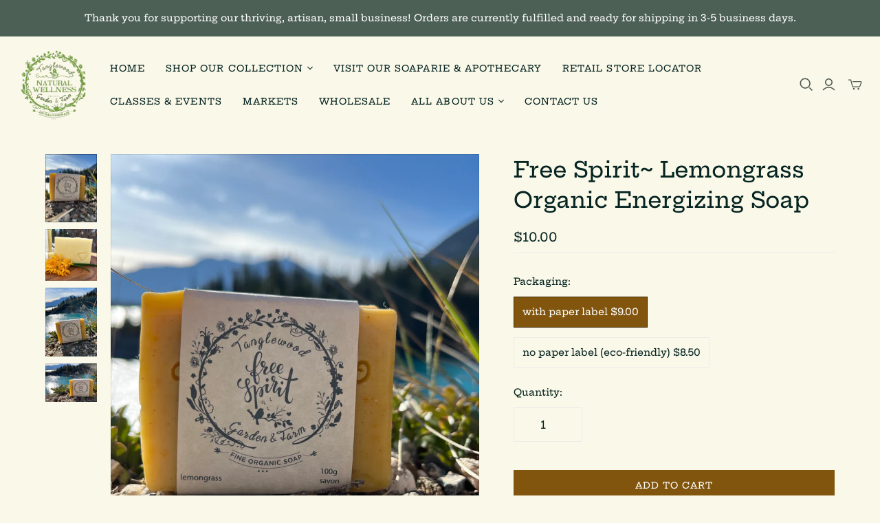

--- FILE ---
content_type: text/javascript
request_url: https://limits.minmaxify.com/tanglewood-garden-fine-organic-soap.myshopify.com?v=117a&r=20240618185405
body_size: 12094
content:
!function(e){if(!e.minMaxify&&-1==location.href.indexOf("checkout.shopify")){var a=e.minMaxifyContext||{},t=e.minMaxify={shop:"tanglewood-garden-fine-organic-soap.myshopify.com",cart:null,cartLoadTryCount:0,customer:a.customer,feedback:function(e){if(0!=n.search(/\/(account|password|checkouts|cache|\d+\/)/)){var a=new XMLHttpRequest;a.open("POST","https://admin.minmaxify.com/report"),a.send(location.protocol+"//"+t.shop+n+"\n"+e)}},guarded:function(e,a){return function(){try{var n=a&&a.apply(this,arguments),i=e.apply(this,arguments);return a?i||n:i}catch(e){console.error(e);var o=e.toString();-1==o.indexOf("Maximum call stack")&&t.feedback("ex\n"+(e.stack||"")+"\n"+o)}}}},n=e.location.pathname;t.guarded((function(){var a,i,o,r,s,l=e.jQuery,c=e.document,m={btnCheckout:"[name=checkout],[href='/checkout'],[type=submit][value=Checkout],[onclick='window.location\\=\\'\\/checkout\\''],form[action='/checkout'] [type=submit],.checkout_button,form[action='/cart'] [type=submit].button-cart-custom,.btn-checkout,.checkout-btn,.button-checkout,.rebuy-cart__checkout-button,.gokwik-checkout",lblCheckout:"[name=checkout]",btnCartQtyAdjust:".cart-item-decrease,.cart-item-increase,.js--qty-adjuster,.js-qty__adjust,.minmaxify-quantity-button,.numberUpDown > *,.cart-item button.adjust,.cart-wrapper .quantity-selector__button,.cart .product-qty > .items,.cart__row [type=button],.cart-item-quantity button.adjust,.cart_items .js-change-quantity,.ajaxcart__qty-adjust,.cart-table-quantity button",divCheckout:".additional-checkout-buttons,.dynamic-checkout__content,.cart__additional_checkout,.additional_checkout_buttons,.paypal-button-context-iframe,.additional-checkout-button--apple-pay,.additional-checkout-button--google-pay",divDynaCheckout:"div.shopify-payment-button,.shopify-payment-button > div,#gokwik-buy-now",fldMin:"",fldQty:"input[name=quantity]",fldCartQty:"input[name^='updates['],.cart__qty-input,[data-cart-item-quantity]",btnCartDrawer:"a[href='/cart'],.js-drawer-open-right"},u=0,h={name:""},p=2e4,d={NOT_VALID_MSG:"Order not valid",CART_UPDATE_MSG:"Cart needs to be updated",CART_AUTO_UPDATE:"Quantities have been changed, press OK to validate the cart.",CART_UPDATE_MSG2:'Cart contents have changed, you must click "Update cart" before proceeding.',VERIFYING_MSG:"Verifying",VERIFYING_EXPANDED:"Please wait while we verify your cart.",PREVENT_CART_UPD_MSG:"\n\n"};function g(){return(new Date).getTime()}Object.assign;function f(e,a){try{setTimeout(e,a||0)}catch(t){a||e()}}function y(e){return e?"string"==typeof e?c.querySelectorAll(e):e.nodeType?[e]:e:[]}function w(e,a){var t,n=y(e);if(n&&a)for(t=0;t<n.length;++t)a(n[t]);return n}function v(e,a){var t=e&&c.querySelector(e);if(t)return a?"string"==typeof a?t[a]:a(t):t}function b(e){var a=e.target;try{return(a.closest||a.matches).bind(a)}catch(e){}}function S(){}t.showMessage=function(e){if(G())return(t.closePopup||S)(),!0;var a=O.messages||O.getMessages();if(++u,e&&(t.prevented=g()),!t.showPopup||!t.showPopup(a[0],a.slice(1))){for(var n="",i=0;i<a.length;++i)n+=a[i]+"\n";alert(n)}return e&&(e.stopPropagation&&e.stopPropagation(),e.preventDefault&&e.preventDefault()),!1};var M='.mfp-bg.minmaxify-popup { transition: opacity 0.3s ease-out; background: #0b0b0b; opacity: .8; z-index: 199999998;}.minmaxify-popup.mfp-wrap .mfp-content { opacity: 0; transition: all 0.3s ease-out; color: black; background-color: white; padding: 20px; padding-right:36px; max-width: 500px; margin: 20px auto; width: calc(100% - 4rem); }.minmaxify-popup .minmaxify-btn { display: inline-block; padding: 8px 20px; margin: 0; line-height: 1.42; text-decoration: none; text-align: center; vertical-align: middle; white-space: nowrap; cursor: pointer; border: 1px solid transparent; -webkit-user-select: none; user-select: none; border-radius: 2px; font-family: "Montserrat","HelveticaNeue","Helvetica Neue",sans-serif; font-weight: 400;font-size: 14px;text-transform: uppercase;transition:background-color 0.2s ease-out;background-color:#528ec1;color:#fff;}.minmaxify-popup.mfp-wrap .mfp-container { background-color: transparent !important; }.minmaxify-popup .mfp-close { margin:0px;}.minmaxify-popup ul { padding-left: 2rem; margin-bottom: 2rem; }.minmaxify-popup button { min-width:unset; }.minmaxify-popup.mfp-wrap { z-index: 199999999 !important; }.minmaxify-popup.mfp-wrap.mfp-ready .mfp-content {opacity: 1;}';function x(){if(!t.showPopup)if(l){var a;if(!l.fn.magnificPopup){var n=l.fn.jquery.split(".");if(n[0]>1||1==n[0]&&n[1]>=7){!function(e,a){var t=c.createElement("div");t.innerHTML=e;var n=t.childNodes;if(n){if(!a)return n[0];for(;n.length;)a.appendChild(n[0])}}('<link rel="stylesheet" type="text/css" href="https://cdnjs.cloudflare.com/ajax/libs/magnific-popup.js/1.1.0/magnific-popup.min.css" />',c.head);var i=c.createElement("script");i.src="https://cdnjs.cloudflare.com/ajax/libs/magnific-popup.js/1.1.0/jquery.magnific-popup.min.js",c.head.appendChild(i)}}l('<style type="text/css">'+M+"</style>").appendTo("head"),t.showPopup=function(e,n){if(l.fn.magnificPopup){for(var i=e.replace(new RegExp("\n","g"),"<br/>")+"<ul>",o=0;o<n.length;++o){var r=n[o];r&&(i+="<li>"+r+"</li>")}if(i+='</ul><div><button class="minmaxify-btn" style="float:right;margin-right:-1.5em;width:auto" onclick="minMaxify.closePopup()">OK</button><div style="display:table;clear:both;"></div></div>',t.popupShown()){if(a==i)return!0;l(".minmaxify-popup").magnificPopup("close")}return a=i,l.magnificPopup.open({items:{src:"<div>"+i+"</div>",type:"inline"},focus:"nothing",mainClass:"minmaxify-popup"}),!0}},t.popupShown=function(){return y(".minmaxify-popup").length},t.closePopup=function(){l.fn.magnificPopup&&l.magnificPopup.close()}}else if("loading"!=c.readyState){var o=c.createElement("script");o.src="//ajax.googleapis.com/ajax/libs/jquery/1.9.1/jquery.min.js",o.onload=t.guarded((function(){e.jQuery&&(l=e.jQuery,x())})),c.head.appendChild(o)}}function _(e){if(d.locales){var a=(d.locales[t.locale]||{})[e];if(void 0!==a)return a}return d[e]}var k,E={messages:[_("VERIFYING_EXPANDED")],equalTo:function(e){return this===e}},O=E;function C(e){return a?a.getItemLimits(t,e):{}}function L(){return a}function G(){return O.isOk&&!o&&L()||"force"==O.isOk||i}function T(){location.pathname!=n&&(n=location.pathname);try{if(L()&&!i){!function(){var e=t.cart&&t.cart.items;if(!e)return;w(m.fldCartQty,(function(a){for(var t=0;t<e.length;++t){var n=e[t],i=a.dataset;if(n.key==i.lineId||a.id&&-1!=a.id.search(new RegExp("updates(_large)?_"+n.id,"i"))||i.index==t+1){var o=C(n);o.min>1&&!o.combine&&(a.min=o.min),o.max&&(a.max=o.max),o.multiple&&!o.combine&&(a.step=o.multiple);break}}}))}(),w(m.divDynaCheckout,(function(e){e.style.display="none"}));var a=function(a){var t,i;if(!t){if(!i)try{i=decodeURIComponent(n||location.href||"")}catch(e){i=""}if(!((i=i.split("/")).length>2&&"products"==i[i.length-2]))return;t=i[i.length-1]}var o=(e.ShopifyAnalytics||{}).meta||{},r={handle:t,sku:""},s=o.product,l=o.selectedVariantId;if(!s){var c=v("#ProductJson-product-template");if(c)try{s=c._product||JSON.parse(c.dataset.product||c.textContent)}catch(e){}}if(s){r.product_description=s.description,r.product_type=s.type,r.vendor=s.vendor,r.price=s.price,r.product_title=s.title,r.product_id=s.id;var m=s.variants||[],u=m.length;if(l||1==u)for(var h=0;h<u;++h){var p=m[h];if(1==u||p.id==l){r.variant_title=p.public_title,r.sku=p.sku,r.grams=p.weight,r.price=p.price||s.price,r.variant_id=p.id,r.name=p.name,r.product_title||(r.product_title=p.name);break}}}return r}();if(a){var o=v(m.fldQty);!function(a,t){function n(e,a){if(arguments.length<2)return t.getAttribute(e);null==a?t.removeAttribute(e):t.setAttribute(e,a)}var i=a.max||void 0,o=a.multiple,r=a.min;if((e.minmaxifyDisplayProductLimit||S)(a),t){var s=n("mm-max"),l=n("mm-step"),c=n("mm-min"),m=parseInt(t.max),u=parseInt(t.step),h=parseInt(t.min);stockMax=parseInt(n("mm-stock-max")),val=parseInt(t.value),(r!=c||r>h)&&((c?val==c||val==h:!val||val<r)&&(t.value=r),!a.combine&&r>1?n("min",r):c&&n("min",1),n("mm-min",r)),isNaN(stockMax)&&!s&&(stockMax=parseInt(n("data-max-quantity")||n("max")),n("mm-stock-max",stockMax)),!isNaN(stockMax)&&i&&i>stockMax&&(i=stockMax),(i!=s||isNaN(m)||m>i)&&(i?n("max",i):s&&n("max",null),n("mm-max",i)),(o!=l||o>1&&u!=o)&&(a.combine?l&&n("step",null):n("step",o),n("mm-step",o))}}(C(a),o)}}}catch(e){console.error(e)}return A(),I(),!0}function A(e,a,t){v(m.lblCheckout,(function(n){var i=null===e?n.minMaxifySavedLabel:e;n.minMaxifySavedLabel||(n.minMaxifySavedLabel=n.value||(n.innerText||n.textContent||"").trim()),void 0!==i&&(n.value=i);var o=n.classList;o&&a&&o.add(a),o&&t&&o.remove(t)}))}function P(e){"start"==e?(A(_("VERIFYING_MSG"),"btn--loading"),r||(r=g(),p&&f((function(){r&&g()-r>=p&&(j()&&t.feedback("sv"),O={isOk:"force"},P("stop"))}),p))):"stop"==e?(A(O.isOk?null:_("NOT_VALID_MSG"),0,"btn--loading"),r=0,(t.popupShown||S)()&&t.showMessage()):"changed"==e&&A(_("CART_UPDATE_MSG")),I()}function I(){w(m.divCheckout,(function(e){var a=e.style;G()?e.mm_hidden&&(a.display=e.mm_hidden,e.mm_hidden=!1):"none"!=a.display&&(e.mm_hidden=a.display||"block",a.display="none")})),(e.minmaxifyDisplayCartLimits||S)(!i&&O,o)}function q(e,a,n,i){return w(e,(function(e){if(!e["mmBound_"+a]){e["mmBound_"+a]=!0;var o=e["on"+a];o&&i?e["on"+a]=t.guarded((function(e){!1!==n()?o.apply(this,arguments):e.preventDefault()})):function(e,a,t){try{if(l)return l(e).on(a,t)}catch(e){}w(e,(function(e){e.addEventListener(a,t)}))}(e,a,t.guarded(n))}}))}function N(n){null==t.cart&&(t.cart=(e.Shopify||{}).cart||null);var i=t.cart&&t.cart.item_count&&(n||!u&&j());(T()||i||n)&&(L()&&t.cart?(O=a.validateCart(t),P("stop"),i&&(k&&!O.isOk&&!O.equalTo(k)&&c.body?t.showMessage():!u&&j()&&f(t.showMessage,100)),k=O):(O=E,P("start"),t.cart||D()))}function j(){return 0==n.indexOf("/cart")}function B(e,a,n,i){if(a&&"function"==typeof a.search&&4==e.readyState&&"blob"!=e.responseType){var r,s;try{if(200!=e.status)"POST"==n&&o&&-1!=a.search(/\/cart(\/update|\/change|\/clear|\.js)/)&&(o=!1,N());else{if("GET"==n&&-1!=a.search(/\/cart($|\.js|\.json|\?view=)/)&&-1==a.search(/\d\d\d/))return;var l=(r=e.response||e.responseText||"").indexOf&&r.indexOf("{")||0;-1!=a.search(/\/cart(\/update|\/change|\/clear|\.js)/)||"/cart"==a&&0==l?(-1!=a.indexOf("callback=")&&r.substring&&(r=r.substring(l,r.length-1)),s=t.handleCartUpdate(r,-1!=a.indexOf("cart.js")?"get":"update",i)):-1!=a.indexOf("/cart/add")?s=t.handleCartUpdate(r,"add",i):"GET"!=n||j()&&"/cart"!=a||(N(),s=1)}}catch(e){if(!r||0==e.toString().indexOf("SyntaxError"))return;console.error(e),t.feedback("ex\n"+(e.stack||"")+"\n"+e.toString()+"\n"+a)}s&&R()}}function R(){for(var e=500;e<=2e3;e+=500)f(T,e)}function D(){var e=new XMLHttpRequest,a="/cart.js?_="+g();e.open("GET",a),e.mmUrl=null,e.onreadystatechange=function(){B(e,a)},e.send(),f((function(){null==t.cart&&t.cartLoadTryCount++<60&&D()}),5e3+500*t.cartLoadTryCount)}t.getLimitsFor=C,t.checkLimits=G,t.onChange=t.guarded((function(){P("changed"),o=!0,O={messages:[_("CART_UPDATE_MSG2")]},I()})),e.getLimits=N,e.mmIsEnabled=G,t.handleCartUpdate=function(e,a,n){"string"==typeof e&&(e=JSON.parse(e));var i="get"==a&&JSON.stringify(e);if("get"!=a||s!=i){if("update"==a)t.cart=e;else if("add"!=a){if(n&&!e.item_count&&t.cart)return;t.cart=e}else{var r=e.items||[e];e=t.cart;for(var l=0;l<r.length;++l){var c=r[l];e&&e.items||(e=t.cart={total_price:0,total_weight:0,items:[],item_count:0}),e.total_price+=c.line_price,e.total_weight+=c.grams*c.quantity,e.item_count+=c.quantity;for(var m=0;m<e.items.length;++m){var u=e.items[m];if(u.id==c.id){e.total_price-=u.line_price,e.total_weight-=u.grams*u.quantity,e.item_count-=u.quantity,e.items[m]=c,c=0;break}}c&&e.items.unshift(c)}i=JSON.stringify(e)}return s=i,o=!1,N(!0),1}if(!O.isOk)return T(),1};var H,Q=e.XMLHttpRequest.prototype,F=Q.open,U=Q.send;function z(){l||(l=e.jQuery);var a=e.Shopify||{},n=a.shop||location.host;if(h=a.theme||h,i=!1,c.getElementById("minmaxify_disable")||n!=t.shop)i=!0;else{t.locale=a.locale,T(),q(m.btnCartDrawer,"click",R),x(),V();var o=document.getElementsByTagName("script");for(let e=0;e<o.length;++e){var r=o[e];r.src&&-1!=r.src.indexOf("trekkie.storefront")&&!r.minMaxify&&(r.minMaxify=1,r.addEventListener("load",V))}}}function V(){var a=e.trekkie||(e.ShopifyAnalytics||{}).lib||{},n=a.track;n&&!n.minMaxify&&(a.track=function(e){return"Viewed Product Variant"==e&&f(T),n.apply(this,arguments)},a.track.minMaxify=1,a.ready&&(a.ready=t.guarded(N,a.ready)));var i=e.subscribe;"function"!=typeof i||i.mm_quTracked||(i.mm_quTracked=1,i("quantity-update",t.guarded(T)))}if(t.initCartValidator=t.guarded((function(e){a||(a=e,i||N(!0))})),!t.customer||-1==(t.customer.tags||[]).indexOf("wholesale"))return i=!0;Q.open=function(e,a,t,n,i){return this.mmMethod=e,this.mmUrl=a,F.apply(this,arguments)},Q.send=function(e){var a=this;return a.addEventListener?a.addEventListener("readystatechange",(function(e){B(a,a.mmUrl,a.mmMethod)})):a.onreadystatechange=t.guarded((function(){B(a,a.mmUrl)}),a.onreadystatechange),U.apply(a,arguments)},(H=e.fetch)&&!H.minMaxify&&(e.fetch=function(e,a){var n,i=(a||e||{}).method||"GET";return n=H.apply(this,arguments),-1!=(e=((e||{}).url||e||"").toString()).search(/\/cart(\/|\.js)/)&&(n=n.then((function(a){try{var n=t.guarded((function(t){a.readyState=4,a.responseText=t,B(a,e,i,!0)}));a.ok?a.clone().text().then(n):n()}catch(e){}return a}))),n},e.fetch.minMaxify=1),c.addEventListener("click",t.guarded((function(e){var a=b(e);if(a){if(a(m.btnCheckout))return t.showMessage(e);a(m.btnCartQtyAdjust)&&t.onChange(e)}})),!0),c.addEventListener("keydown",t.guarded((function(e){b(e)}))),c.addEventListener("change",t.guarded((function(e){var a=b(e);a&&a(m.fldCartQty)&&t.onChange(e)}))),c.addEventListener("DOMContentLoaded",t.guarded((function(){z(),i||(j()&&f(N),(e.booster||e.BoosterApps)&&l&&l.fn.ajaxSuccess&&l(c).ajaxSuccess((function(e,a,t){t&&B(a,t.url,t.type)})))}))),z()}))()}}(window),function(){function e(e,a,t,n){this.cart=a||{},this.opt=e,this.customer=t,this.messages=[],this.locale=n}e.prototype={recalculate:function(e){this.isOk=!0,this.messages=!e&&[];var a=this.cart._subtotal=Number(this.cart.total_price||0)/100,t=this.opt.overridesubtotal;if(!(t>0&&a>t)){for(var n=0,i=this.cart.items||[],o=0;o<i.length;o++)n+=Number(i[o].quantity);this.cart._totalQuantity=n,this.addMsg("INTRO_MSG"),this._doSubtotal(),this._doItems(),this._doQtyTotals(),this._doWeight()}},getMessages:function(){return this.messages||this.recalculate(),this.messages},addMsg:function(e,a){if(!this.messages)return;const t=this.opt.messages;var n=t[e];if(t.locales&&this.locale){var i=(t.locales[this.locale]||{})[e];void 0!==i&&(n=i)}n&&(n=this._fmtMsg(unescape(n),a)),this.messages.push(n)},equalTo:function(e){if(this.isOk!==e.isOk)return!1;var a=this.getMessages(),t=e.messages||e.getMessages&&e.getMessages()||[];if(a.length!=t.length)return!1;for(var n=0;n<a.length;++n)if(a[n]!==t[n])return!1;return!0},_doSubtotal:function(){var e=this.cart._subtotal,a=this.opt.minorder,t=this.opt.maxorder;e<a&&(this.addMsg("MIN_SUBTOTAL_MSG"),this.isOk=!1),t>0&&e>t&&(this.addMsg("MAX_SUBTOTAL_MSG"),this.isOk=!1)},_doWeight:function(){var e=Number(this.cart.total_weight||0),a=this.opt.weightmin,t=this.opt.weightmax;e<a&&(this.addMsg("MIN_WEIGHT_MSG"),this.isOk=!1),t>0&&e>t&&(this.addMsg("MAX_WEIGHT_MSG"),this.isOk=!1)},checkGenericLimit:function(e,a,t){if(!(e.quantity<a.min&&(this.addGenericError("MIN",e,a,t),t)||a.max&&e.quantity>a.max&&(this.addGenericError("MAX",e,a,t),t)||a.multiple>1&&e.quantity%a.multiple>0&&(this.addGenericError("MULT",e,a,t),t))){var n=e.line_price/100;void 0!==a.minAmt&&n<a.minAmt&&(this.addGenericError("MIN_SUBTOTAL",e,a,t),t)||a.maxAmt&&n>a.maxAmt&&this.addGenericError("MAX_SUBTOTAL",e,a,t)}},addGenericError:function(e,a,t,n){var i={item:a};n?(e="PROD_"+e+"_MSG",i.itemLimit=t,i.refItem=n):(e="GROUP_"+e+"_MSG",i.groupLimit=t),this.addMsg(e,i),this.isOk=!1},_buildLimitMaps:function(){var e=this.opt,a=e.items||[];e.bySKU={},e.byId={},e.byHandle={};for(var t=0;t<a.length;++t){var n=a[t];n.sku?e.bySKU[n.sku]=n:(n.h&&(e.byHandle[n.h]=n),n.id&&(e.byId[n.id]=n))}},_doItems:function(){var e,a=this.cart.items||[],t={},n={},i=this.opt;i.byHandle||this._buildLimitMaps(),(i.itemmin||i.itemmax||i.itemmult)&&(e={min:i.itemmin,max:i.itemmax,multiple:i.itemmult});for(var o=0;o<a.length;o++){var r=a[o],s=this.getCartItemKey(r),l=t[s],c=n[r.handle];l?(l.quantity+=r.quantity,l.line_price+=r.line_price,l.grams+=(r.grams||0)*r.quantity):l=t[s]={ref:r,quantity:r.quantity,line_price:r.line_price,grams:(r.grams||0)*r.quantity,limit:this._getIndividualItemLimit(r)},c?(c.quantity+=r.quantity,c.line_price+=r.line_price,l.grams+=(r.grams||0)*r.quantity):c=n[r.handle]={ref:r,quantity:r.quantity,line_price:r.line_price,grams:(r.grams||0)*r.quantity,limit:l.limit}}for(var m in t){if(r=t[m])((u=r.limit||r.limitRule)&&!u.combine||e)&&this.checkGenericLimit(r,u||e,r.ref)}for(var m in n){var u;if(r=n[m])(u=r.limit||r.limitRule)&&u.combine&&this.checkGenericLimit(r,u,r.ref)}},getCartItemKey:function(e){var a=e.handle;return a+=e.sku||e.variant_id},getCartItemIds:function(e){var a={handle:e.handle||"",product_id:e.product_id,sku:e.sku},t=a.handle.indexOf(" ");return t>0&&(a.sku=a.handle.substring(t+1),a.handle=a.handle.substring(0,t)),a},_getIndividualItemLimit:function(e){var a=this.opt,t=this.getCartItemIds(e);return a.bySKU[t.sku]||a.byId[t.product_id]||a.byHandle[t.handle]},getItemLimit:function(e){var a=this.opt;if(!a)return{};void 0===a.byHandle&&this._buildLimitMaps();var t=this._getIndividualItemLimit(e);return t||(t={min:a.itemmin,max:a.itemmax,multiple:a.itemmult}),t},calcItemLimit:function(e){var a=this.getItemLimit(e);(a={max:a.max||0,multiple:a.multiple||1,min:a.min,combine:a.combine}).min||(a.min=a.multiple);var t=this.opt.maxtotalitems||0;return(!a.max||t&&t<a.max)&&(a.max=t),a},_doQtyTotals:function(){var e=this.opt.maxtotalitems,a=this.opt.mintotalitems,t=this.opt.multtotalitems,n=this.cart._totalQuantity;0!=e&&n>e&&(this.addMsg("TOTAL_ITEMS_MAX_MSG"),this.isOk=!1),n<a&&(this.addMsg("TOTAL_ITEMS_MIN_MSG"),this.isOk=!1),t>1&&n%t>0&&(this.addMsg("TOTAL_ITEMS_MULT_MSG"),this.isOk=!1)},_fmtMsg:function(e,a){var t,n,i,o=this;return e.replace(/\{\{\s*(.*?)\s*\}\}/g,(function(e,r){try{t||(t=o._getContextMsgVariables(a)||{});var s=t[r];return void 0!==s?s:n||(n=t,o._setGeneralMsgVariables(n),void 0===(s=n[r]))?(i||(i=o._makeEvalFunc(t)),i(r)):s}catch(e){return'"'+e.message+'"'}}))},formatMoney:function(e){var a=this.opt.moneyFormat;if(void 0!==a){try{e=e.toLocaleString()}catch(e){}a&&(e=a.replace(/{{\s*amount[a-z_]*\s*}}/,e))}return e},_getContextMsgVariables(e){if(e){var a,t;if(e.itemLimit){var n=e.item,i=e.refItem||n,o=e.itemLimit;a={item:i,ProductQuantity:n.quantity,ProductName:o.combine&&o.name?unescape(o.name):i.title,GroupTitle:o.title,ProductMinQuantity:o.min,ProductMaxQuantity:o.max,ProductQuantityMultiple:o.multiple},t=[["ProductAmount",Number(n.line_price)/100],["ProductMinAmount",o.minAmt],["ProductMaxAmount",o.maxAmt]]}if(e.groupLimit){n=e.item,i=e.refItem||n,o=e.groupLimit;a={item:i,GroupQuantity:n.quantity,GroupTitle:o.title,GroupMinQuantity:o.min,GroupMaxQuantity:o.max,GroupQuantityMultiple:o.multiple},t=[["GroupAmount",Number(n.line_price)/100],["GroupMinAmount",o.minAmt],["GroupMaxAmount",o.maxAmt]]}if(a){for(var r=0;r<t.length;r++){const e=t[r];isNaN(e[1])||Object.defineProperty(a,e[0],{get:this.formatMoney.bind(this,e[1])})}return a}}},_setGeneralMsgVariables:function(e){var a=this.cart,t=this.opt;e.CartWeight=Number(a.total_weight||0),e.CartMinWeight=t.weightmin,e.CartMaxWeight=t.weightmax,e.CartQuantity=a._totalQuantity,e.CartMinQuantity=t.mintotalitems,e.CartMaxQuantity=t.maxtotalitems,e.CartQuantityMultiple=t.multtotalitems;for(var n=[["CartAmount",a._subtotal],["CartMinAmount",t.minorder],["CartMaxAmount",t.maxorder]],i=0;i<n.length;i++){const a=n[i];isNaN(a[1])||Object.defineProperty(e,a[0],{get:this.formatMoney.bind(this,a[1])})}},_makeEvalFunc:function(e){return new Function("_expr","with(this) return eval(_expr)").bind(e)}};var a={minorder:100,messages:{INTRO_MSG:"Cannot place order, wholesale order conditions have not been met: \n\n",PROD_MIN_MSG:"{{ProductName}}: Minimum Quantitiy for this item is {{ProductMinQuantity}}.",PROD_MAX_MSG:"{{ProductName}}: Must have at most {{ProductMaxQuantity}} of this item.",PROD_MULT_MSG:"{{ProductName}}: Quantity must be a multiple of {{ProductQuantityMultiple}}.",MIN_SUBTOTAL_MSG:"Minimum order amount of {{CartMinAmount}} not met."},items:[{min:3,combine:1,name:"%2757%20Chevy%20Ruggedly%20Handsome%20Men%27s%20Organic%20Shaving%20Set%20wholesale",h:"copy-of-57-chevy-ruggedly-handsome-mens-organic-shaving-set-wholesale"},{min:5,name:"%2757%20Chevy%7E%20Spearmint%20%26%20Sandalwood%20Organic%20Shaving%20Soap%20wholesale",h:"57-chevy-spearmint-sandalwood-organic-shaving-soap-wholesale"},{min:5,name:"%27Luv%20a%20Rainy%20Night%7E%20Relaxing%20Spearmint%20Organic%20Soap%20wholesale",h:"luv-a-rainy-night-relaxing-spearmint-organic-soap-wholesale"},{min:5,name:"40%20Mile%20Creek%7E%20Anise%20Organic%20Sea%20Salt%20Soap%20Wholesale",h:"40-mile-creek-anise-organic-sea-salt-soap-wholesale"},{min:5,name:"Backwoods%20Brew%7E%20Artisan%20Bergamot%20%26%20Beer%20Organic%20Soap%20wholesale",h:"backwoods-brew-artisan-bergamot-beer-organic-soap-wholesale"},{id:6653732749392,h:"body-scrubs-drops-wholesale-min-of-5",name:"Body Scrub Drops ~ exfoliating shower drops wholesale. Min of 5.",min:5},{min:5,name:"Body%20Scrubs%20Organic%20%7E%20Exfoliation%20Heaven%20wholesale",h:"body-scrubs-organic-exfoliation-heaven-wholesale"},{min:1,name:"Body%20Scrubs%20Organic%204%20litre%20pail%20bulk%7E%20Exfoliation%20Heaven%20wholesale",h:"body-scrubs-organic-bulk-exfoliation-heaven-wholesale"},{min:5,name:"Botanical%20Bath%20Soaks%20wholesale..%20Min%20of%205.%20Free%20tester",h:"copy-of-botanical-bath-soaks-wholesale-bulk-5-gallon-bucket"},{min:5,name:"Botanical%20Bath%20Stix%20wholesale%7E%20our%20elegant%20version%20of%20bath%20bombs",h:"botanical-bath-stix-wholesale-our-elegant-version-of-bath-bombs"},{min:5,name:"Botanical%20Shower%20Drops%20wholesale",h:"botanical-shower-drops-wholesale"},{min:5,name:"Canadian%20Harvest%7E%20Spiced%20Organic%20Soap%20with%20Flax%20Seed%20wholesale",h:"canadian-harvest-spiced-organic-soap-with-flax-seed-wholesale"},{min:5,name:"Canadian%20Herbal%20Unscented%20Skin%20Soother%7E%20Organic%20Soap%20wholesale",h:"canadian-herbal-unscented-skin-soother-organic-soap-ws"},{min:5,name:"Cayenne%20Ointment%20Muscle%20Relief%20%7EOrganic%20Rub%20wholesale",h:"cayenne-ointment-muscle-relief-organic-rub-wholesale"},{min:5,name:"Christmas%20Joy%7E%20Elegant%20Spiced%20wholesale",h:"christmas-joy-elegant-spiced-wholesale"},{id:2368168919120,h:"holiday-spice-all-purpose-organic-liquid-soap",name:"Cinnaberry Spice All-Purpose Organic Liquid Soap",min:1},{min:5,name:"Clearwater%20Clean%7E%20Peppermint%20%27n%20Rosemary%20Organic%20Shampoo%20wholesale",h:"clearwater-clean-peppermint-n-rosemary-organic-shampoo-wholesale"},{id:6613663416400,h:"country-christmas-spiced-frankincense-wholesale",name:"Country Christmas~ Spiced Frankincense wholesale",min:5},{min:50,name:"Custom%20wholesale%20soap",h:"custom-wholesale-soap"},{min:5,name:"Deodorant%20in%2040ml%20Roll-on%2C%20Push-up%20Eco-friendly%20Tube%7E%20Organic%20botanical%20odour%20neutralizer%20wholesale",h:"deodorant-in-40ml-roll-on-push-up-eco-friendly-tube-organic-botanical-odour-neutralizer"},{min:5,name:"Deodorant%20in%2050ml%20Frosted%20Glass%20Jar%7E%20Toxin%20Free%2C%20Organic%2C%20and%20Effective%21%20wholesale",h:"deodorant-in-50ml-frosted-glass-jar-toxin-free-organic-and-effective-wholesale"},{min:1,name:"Deodorant%20Tube%20Wooden%20Display%20Tray",h:"deodorant-tube-wooden-display-tray"},{min:5,name:"Enchantmint%7ERefreshing%20Poppyseed%20Rosemary%20Mint%20Organic%20Soap%20wholesale",h:"enchantmint-refreshing-poppyseed-rosemary-mint-organic-soap-wholesale"},{min:3,name:"Facial%20Beauty%20Balm%20organic%20wholesale",h:"facial-beauty-balm-organic-wholesale"},{min:5,name:"Free%20Spirit%7E%20Lemongrass%20Organic%20A.M.%20Energizer%20Soap%20wholesale",h:"free-spirit-lemongrass-organic-a-m-energizer-soap-wholesale"},{min:5,name:"Full%20Moon%20Magic%7E%20Enchanting%20Sage%20%27n%20Sandalwood%20Organic%20Soap%20wholesale",h:"full-moon-magic-enchanting-sage-n-sandalwood-organic-soap-wholesale"},{min:5,combine:1,name:"Gemstone%20Blessings%20Soap%20wholesale",h:"gemstone-blessings-soap-wholesale"},{min:5,name:"Gentle%20Baby%20%7Eoatmeal%20lavender%20avocado%20organic%20soap%20wholesale",h:"gentle-baby-oatmeal-lavender-avocado-organic-soap-wholesale"},{min:5,name:"Good%20Vibes%7E%20Uplifting%20Lime%20with%20Beach%20Sand%20Organic%20Soap%20wholesale",h:"good-vibes-uplifting-lime-with-beach-sand-organic-soap-wholesale"},{min:5,name:"Great%20Canadian%20Buffalo%7E%20Organic%20Soap%20wholesale",h:"great-canadian-buffalo-organic-soap-wholesale"},{min:5,name:"Green%20Goodness%20Herbal%20Ointment%20organic%20wholesale",h:"green-goodness-herbal-ointment-organic-wholesale"},{min:5,name:"Grouchy%20Feet%7E%20Coffee%20%26%20Mint%20Foot%20Pumice%20Organic%20Soap%20wholesale",h:"grouchy-feet-coffee-mint-foot-pumice-organic-soap-wholesale"},{min:5,name:"Grubby%20Gardener%7E%20Organic%20Mint%20%27n%20Rosemary%20with%20coffee%20pumice%20wholesale",h:"grubby-gardener-organic-mint-n-rosemary-with-coffee-pumice-wholesale"},{min:5,name:"Happy%20Hippy%7E%20Zippy%20Grapefruit%20Organic%20Soap%20wholesale",h:"happy-hippy-zippy-grapefruit-organic-soap-wholesale"},{min:3,name:"Happy%20Locks%7E%20Organic%20Herbal%20Hair%20Serum%20wholesale",h:"happy-locks-organic-herbal-hair-serum-wholesale"},{id:6613635465296,h:"holiday-spice-natural-aroma-drops-for-shower-room-wholesale",name:"Holiday Spice ~Natural Aroma Drops for Shower + Room wholesale",min:5},{id:6613642608720,h:"holiday-spice-natural-room-spray-wholesale",name:"Holiday Spice~ Natural Room Spray wholesale",min:5},{min:5,name:"Holiday%20Spice%20All-Purpose%20Organic%20Liquid%20Soap%20wholesale",h:"holiday-spice-all-purpose-organic-liquid-soap-wholesale"},{min:1,name:"Laundry%20Soap%20Case%20of%2012%7E%20Natural%20Lemongrass",h:"laundry-soap-case-natural-lemongrass"},{min:3,name:"Laundry%20Soap%20in%20900ml%20glass%20jar%20wholesale",h:"laundry-soap-in-900ml-glass-jar-wholesale"},{id:6549071364176,h:"copy-of-lemongrass-laundry-soap-900ml-glass-jar-wholesale-min-of-3",name:"Lemongrass Laundry Soap 125ml Sample Size glass jar wholesale. Min of 3.",min:3},{id:6549080375376,h:"lemongrass-laundry-soap-3-8kg-pail-wholesale-min-of-2",name:"Lemongrass Laundry Soap 1Gal/3.8kg pail economy wholesale. Min of 2.",min:2},{min:1,name:"Lip%20Balm%20Wooden%20Display%20Tray",h:"lip-balm-wooden-display-tray"},{min:5,name:"Lip%20Balm%7E%20Organic%20lip%20loving%2C%20moisturizing%20goodness%20wholesale",h:"lip-balm-organic-lip-loving-moisturizing-goodness-wholesale"},{min:3,combine:1,name:"Liquid%20Soap%20Refill%7E%20Ah-mazing%20All-Purpose%20Organic%20Soap%20%20wholesale",h:"liquid-soap-refill-ah-mazing-all-purpose-organic-soap-wholesale"},{min:5,name:"Liquid%20Soap%7E%20Ah-mazing%20All-Purpose%20Organic%20soap%20in%204%20fantastic%20scents%21%20wholesale",h:"liquid-soap-ah-mazing-all-purpose-organic-soap-in-4-fantastic-scents-wholesale"},{min:5,name:"Lotion%20Balm%7E%20Fireweed%20wholesale",h:"lotion-balm-fireweed-wholesale"},{min:5,name:"Lotion%20Balm%7E%20Gentle%20Baby%20Organic%20Lavender%20wholesale",h:"lotion-balm-gentle-baby-organic-lavender-wholesale-1"},{min:5,name:"Lotion%20Balm%7E%20Man%21%20That%27s%20the%20Balm%21%7E%20Spearmint%20%26%20Sandalwood%20Organic%20Lotion%20for%20Men%20wholesale",h:"lotion-balm-man-thats-the-balm-spearmint-sandalwood-organic-lotion-for-men-wholesale"},{min:5,name:"Lotion%20Balm%7E%20Spiced%20Coconut%20organic%20goodness%20wholesale",h:"lotion-balm-spiced-coconut-organic-goodness-wholesale"},{min:5,name:"Lotion%20Balms%7E%20organic%20wholesale",h:"lotion-balms-organic-wholesale"},{min:5,name:"Lotion%20Butter%20%7ELovely%20Lemon%20organic%20goodness%20wholesale",h:"lotion-butter-lovely-lemon-organic-goodness-wholesale"},{min:5,name:"Love%20Bug%7E%20Gentle%20Avocado%20Organic%20Soap%20wholesale",h:"love-bug-gentle-avocado-organic-soap-wholesale"},{min:5,name:"Marvelous%20Mint%7E%20Green%20Clay%20and%20Earthy%20Goodness%20wholesale",h:"marvelous-mint-green-clay-and-earthy-goodness-wholesale"},{id:6828868567120,h:"mother-s-day-gift-sets-wholesale",name:"Mother’s Day Gift Sets! wholesale -Min of 3",min:3},{min:5,name:"Mountain Man Organic Shave Soap for sensitive skin, with cedar & oats wholesale",h:"mountain-man-organic-shave-soap-for-sensitive-skin-with-cedar-oats-wholesale"},{min:5,name:"Mountain%20Moose%20%7E%20Canadian%20Organic%20Spiced%20Soap%20with%20Coffee%20Pumice%20wholesale",h:"mountain-moose-canadian-organic-spiced-soap-with-coffee-pumice-wholesale"},{min:5,name:"My%20Birthstone%20is%20a%20Coffee%20Bean%21%20wholesale%7E%20Coffee%20bean%20pumice%20exfoliating%20organic%20soap%20with%20sweet%20orange%20and%20clove",h:"copy-of-my-birthstone-is-a-coffee-bean-coffee-bean-pumice-exfoliating-organic-soap-with-sweet-orange-and-clove"},{id:6549238349904,h:"natural-glow-northern-girl-organic-facial-cleansing-grains-in-glass-jar-with-spoon-wholesale",name:"Natural Glow~ Northern Girl Organic Facial Cleansing Grains in glass jar with spoon wholesale",min:5},{min:3,combine:1,name:"No.1%20Dad%20Spearmint%20%26%20Sandalwood%20Men%27s%20Organic%20Shaving%20Set%20wholesale",h:"no-1-dad-spearmint-sandalwood-mens-organic-shaving-set-wholesale"},{min:5,name:"No.1%20DAD%7E%20Spearmint%20%26%20Sandalwood%20Organic%20Shaving%20Soap%20wholesale",h:"no-1-dad-spearmint-sandalwood-organic-shaving-soap-wholesale"},{min:5,name:"Oh%20Canada%20%7E%20Spiced%20Bear%20Organic%20Soap%20with%20Coffee%20Pumice%20wholesale",h:"copy-of-oh-canada-spiced-bear-organic-soap-with-coffee-pumice-wholesale"},{min:5,name:"Ophelia%7E%20Organic%20Charcoal%20Facial%20Beauty%20Bar%20Soap%20wholesale",h:"ophelia-organic-charcoal-facial-beauty-bar-soap-wholesale"},{min:5,name:"Patchouli%20Canyon%7E%20Organic%20Sensual%20Earthy%20Soap%20wholesale",h:"patchouli-canyon-organic-sensual-earthy-soap-wholesale"},{min:5,name:"Peaceful%20Petals%7E%20Organic%20Coconut%2C%20Lavender%20%26%20Sweet%20Marjoram%20Soap%20wholesale",h:"peaceful-petals-organic-coconut-lavender-sweet-marjoram-soap-wholesale"},{id:6613655191632,h:"rest-easy-relaxation-mist-natural-lavender-wholesale",name:"Rest Easy Relaxation Mist~ Natural Lavender wholesale",min:5},{id:6653702766672,h:"room-spray-natural-zesty-lemon-wholesale",name:"Room Spray -Natural Zesty Lemon wholesale",min:5},{min:5,name:"Rustic%20Soul%7E%20Spicy%20Cinnamon%20Organic%20Sea%20Salt%20Soap%20wholesale",h:"rustic-soul-spicy-cinnamon-organic-sea-salt-soap-wholesale"},{id:6691191357520,h:"soap-custom-1-2-size-bar-50g-wholesale",name:"Soap Custom 1/2 Size Bar 50g Wholesale",min:100},{id:6811536556112,h:"soap-mountain-moonlight-uplifting-mint-wholesale",name:"Soap Mountain Moonlight~ Uplifting Mint wholesale",min:5},{id:6811517648976,h:"soap-stay-wild-forest-mint-organic-wholesale",name:"Soap Stay Wild~ Forest Mint Organic wholesale",min:5},{min:50,name:"Soap%20Custom%20Advanced%20Detail%20wholesale%20soap",h:"copy-of-custom-wholesale-soap"},{min:5,name:"Soap%20First%20Frost%7E%20Anise%20and%20birch%20coconut%20organic%20soap%20wholesale",h:"soap-first-frost-anise-and-birch-coconut-organic-soap-wholesale"},{min:5,name:"Soap%20Harvest%20Spice%7E%20Spiced%20Organic%20Soap%20with%20Flax%20Seed%20wholesale",h:"harvest-spice-spiced-organic-soap-with-flax-seed-wholesale"},{min:5,name:"Soap%20Leah%20Bella%7E%20Heavenly%20Organic%20Goat%20Milk%20%27n%20Mint%20Soap%20wholesale",h:"leah-bella-heavenly-organic-goat-milk-n-mint-soap-wholesale"},{min:5,name:"Soap%20Nanabella%7E%20Lavender%20%26%20Rosemary%20with%20Pink%20Clay%20and%20Hen%20Fruit%20Organic%20Facial%20Soap%20wholesale",h:"nanabella-lavender-rosemary-with-pink-clay-and-hen-fruit-organic-facial-soap-wholesale"},{min:5,name:"Soap%20Northern%20Blessings%7Efor%20%20Peace%2C%20Hope%20%26%20Love%20Christmas%20Soap%20wholesale",h:"soap-northern-blessings-peace-hope-love-christmas-soap-wholesale"},{min:5,name:"Soap%20Rapunzel%7E%20Mellow%20Lemongrass%20Organic%20Hair%20Shampoo%20with%20Apple%20Cider%20Vinegar%20wholesale",h:"soap-rapunzel-mellow-lemongrass-organic-hair-shampoo-with-apple-cider-vinegar-wholesale"},{min:5,name:"Soap%20Stetson%7E%20Swoon%20Worthy%20Cedarwood%20and%20Frankincense%20Organic%20Soap%20wholesale",h:"stetson-swoon-worthy-cedarwood-and-frankincense-organic-soap-wholesale"},{min:5,name:"Soap%20Vintage%20Christmas%20cinnamon%20soap%20wholesale",h:"soap-vintage-christmas-cinnamon-soap-wholesale"},{min:5,name:"Soap%7E%20Pure%20%26%20Gentle%20Goat%20Milk%7E%20wholesale",h:"soap-pure-gentle-goat-milk-wholesale"},{min:5,name:"Superstar%20Blemish%20Bar%7E%20Tea%20Tree%20and%20Clay%20Organic%20Facial%20Soap%20wholesale",h:"superstar-blemish-bar-tea-tree-and-clay-organic-facial-soap-wholesale"},{min:5,name:"Sweet%20Rosee%7E%20Sea%20Salt%20and%20Pink%20Clay%20Organic%20Soap%20wholesale",h:"sweet-rosee-sea-salt-and-pink-clay-organic-soap-wholesale"},{id:6561518256208,h:"tanglewood-herbal-teas-healthful-tonics-wholesale",name:"Tanglewood Herbal Teas~ Healthful Tonics wholesale",min:5},{id:6549272428624,h:"wild-radiance-organic-facial-serum-50ml-glass-bottle-wholesale",name:"Wild Radiance~ Organic Facial Serum 50ml glass bottle wholesale",min:3},{min:5,name:"Wilde%20North%20%7ESoothing%20Woodsy%20Shave%20%26%20Body%20Organic%20Soap%20wholesale",h:"wilde-north-soothing-woodsy-shave-body-organic-soap-wholesale"},{min:5,name:"Willow%20Grace%20%7ELavender%20Oatmeal%20n%27%20Honey%20Organic%20Soap%20wholesale",h:"willow-grace-lavender-oatmeal-n-honey-organic-soap-wholesale"},{id:7070436098128,h:"liquid-soap-all-purpose-organic-1gallon-wholesale",name:"Liquid Soap~ All-Purpose Organic, 1 Gallon (3.79L) Refill Jug wholesale",min:1},{id:3543528112208,h:"custom-wholesale-soap",name:"Soap Custom Full Size Bar 100g Wholesale",min:50}],groups:[],rules:[],moneyFormat:"${{amount}}"},t={apiVer:[1,0],validateCart:function(e){var a=this.instantiate(e);return a.recalculate(),a},getItemLimits:function(e,a){return this.instantiate(e).calcItemLimit(a)},instantiate:function(t){return new e(a,t.cart,t.customer,t.locale)}};minMaxify.initCartValidator(t)}();

--- FILE ---
content_type: text/javascript; charset=utf-8
request_url: https://tanglewoodsoap.ca/products/free-spirit-lemongrass-organic-energy-soap.js
body_size: 1550
content:
{"id":567002049,"title":"Free Spirit~ Lemongrass Organic Energizing Soap","handle":"free-spirit-lemongrass-organic-energy-soap","description":"\u003cp\u003e\u003cem\u003eFor normal-dry skin\u003c\/em\u003e\u003c\/p\u003e\n\u003cp\u003e\u003cem\u003eA zippy lemongrass, soothing olive oil and \u003c\/em\u003e\u003cem\u003eshea butter soap. Sure to soften the skin! \u003c\/em\u003e\u003cem\u003eFabulous for energizing \u003c\/em\u003e\u003cem\u003eand lifting the spirits! A\u003cspan\u003e gracefully whimsical soap with a lovely lather. Pure, happy, 'n simple- as a free spirit should always be!\u003c\/span\u003e\u003c\/em\u003e\u003c\/p\u003e\n\u003cp\u003eIngredients (certified organic*): Saponified oils of olive*, coconut*, and sustainable palm oil*, shea butter*, spring water, sea salt, annatto seed powder*, lemongrass essential oil*\u003c\/p\u003e\n\u003cp\u003e100g\u003c\/p\u003e\n\u003cp\u003eAbsolutely NO: artificial or synthetic fragrances or colours, chemicals, dyes, pesticides, herbicides, GMO's, or preservatives.\u003c\/p\u003e\n\u003cp\u003eTanglewood Garden Soaps are the lovely simple collaboration of high quality organic carrier oils, organic herbs, plants,  and food, organic essential oils, and food grade lye. We proudly only use food (spices, herbs, citrus zest, fresh juiced vegetables, etc) and detoxifiers (activated charcoal and superfoods) to create the beautiful, natural colours and textures. We only include the highest quality therapeutic grade organic essential oils for scent and aromatherapy benefits. Medicinal plants, flowers, and herbs are hand harvested from the generous, giving plants growing on our 80 acres of land. We humbly and delightfully turn them into wonderful, healing soaps. \u003c\/p\u003e","published_at":"2015-05-02T10:27:00-06:00","created_at":"2015-05-02T10:28:24-06:00","vendor":"Tanglewood Garden \u0026 Farm Fine Organic Herbal Soap","type":"","tags":["energizing","free spirit","lemon grass","lemongrass","shea butter"],"price":950,"price_min":950,"price_max":1000,"available":true,"price_varies":true,"compare_at_price":null,"compare_at_price_min":0,"compare_at_price_max":0,"compare_at_price_varies":false,"variants":[{"id":32474945552464,"title":"with paper label $9.00","option1":"with paper label $9.00","option2":null,"option3":null,"sku":"A10","requires_shipping":true,"taxable":true,"featured_image":{"id":31406091796560,"product_id":567002049,"position":1,"created_at":"2023-11-02T07:14:33-06:00","updated_at":"2023-11-03T10:53:44-06:00","alt":null,"width":3024,"height":4032,"src":"https:\/\/cdn.shopify.com\/s\/files\/1\/0822\/1645\/files\/DD09DFB7-4E2A-43F6-859E-61207B983CF6.jpg?v=1699030424","variant_ids":[32474945552464]},"available":true,"name":"Free Spirit~ Lemongrass Organic Energizing Soap - with paper label $9.00","public_title":"with paper label $9.00","options":["with paper label $9.00"],"price":1000,"weight":100,"compare_at_price":null,"inventory_quantity":-146,"inventory_management":null,"inventory_policy":"deny","barcode":"","featured_media":{"alt":null,"id":23849290301520,"position":1,"preview_image":{"aspect_ratio":0.75,"height":4032,"width":3024,"src":"https:\/\/cdn.shopify.com\/s\/files\/1\/0822\/1645\/files\/DD09DFB7-4E2A-43F6-859E-61207B983CF6.jpg?v=1699030424"}},"requires_selling_plan":false,"selling_plan_allocations":[]},{"id":32474945585232,"title":"no paper label (eco-friendly) $8.50","option1":"no paper label (eco-friendly) $8.50","option2":null,"option3":null,"sku":"A11","requires_shipping":true,"taxable":true,"featured_image":{"id":25578874890,"product_id":567002049,"position":2,"created_at":"2017-02-15T16:55:10-07:00","updated_at":"2023-11-03T10:53:44-06:00","alt":null,"width":640,"height":640,"src":"https:\/\/cdn.shopify.com\/s\/files\/1\/0822\/1645\/products\/Free_Spirit-Lemongrass_Shea_Butter_Organic_Soap_Tanglewood_Garden_Farm_Soap_naked.jpg?v=1699030424","variant_ids":[32474945585232]},"available":true,"name":"Free Spirit~ Lemongrass Organic Energizing Soap - no paper label (eco-friendly) $8.50","public_title":"no paper label (eco-friendly) $8.50","options":["no paper label (eco-friendly) $8.50"],"price":950,"weight":100,"compare_at_price":null,"inventory_quantity":-115,"inventory_management":null,"inventory_policy":"deny","barcode":"","featured_media":{"alt":null,"id":20167753808,"position":2,"preview_image":{"aspect_ratio":1.0,"height":640,"width":640,"src":"https:\/\/cdn.shopify.com\/s\/files\/1\/0822\/1645\/products\/Free_Spirit-Lemongrass_Shea_Butter_Organic_Soap_Tanglewood_Garden_Farm_Soap_naked.jpg?v=1699030424"}},"requires_selling_plan":false,"selling_plan_allocations":[]}],"images":["\/\/cdn.shopify.com\/s\/files\/1\/0822\/1645\/files\/DD09DFB7-4E2A-43F6-859E-61207B983CF6.jpg?v=1699030424","\/\/cdn.shopify.com\/s\/files\/1\/0822\/1645\/products\/Free_Spirit-Lemongrass_Shea_Butter_Organic_Soap_Tanglewood_Garden_Farm_Soap_naked.jpg?v=1699030424","\/\/cdn.shopify.com\/s\/files\/1\/0822\/1645\/files\/1CDDB4F4-FA71-41F6-8D40-45F27A75068E.jpg?v=1698930875","\/\/cdn.shopify.com\/s\/files\/1\/0822\/1645\/files\/51BD4381-8337-4F1C-A266-FA4647C4C374.jpg?v=1698930875"],"featured_image":"\/\/cdn.shopify.com\/s\/files\/1\/0822\/1645\/files\/DD09DFB7-4E2A-43F6-859E-61207B983CF6.jpg?v=1699030424","options":[{"name":"Packaging","position":1,"values":["with paper label $9.00","no paper label (eco-friendly) $8.50"]}],"url":"\/products\/free-spirit-lemongrass-organic-energy-soap","media":[{"alt":null,"id":23849290301520,"position":1,"preview_image":{"aspect_ratio":0.75,"height":4032,"width":3024,"src":"https:\/\/cdn.shopify.com\/s\/files\/1\/0822\/1645\/files\/DD09DFB7-4E2A-43F6-859E-61207B983CF6.jpg?v=1699030424"},"aspect_ratio":0.75,"height":4032,"media_type":"image","src":"https:\/\/cdn.shopify.com\/s\/files\/1\/0822\/1645\/files\/DD09DFB7-4E2A-43F6-859E-61207B983CF6.jpg?v=1699030424","width":3024},{"alt":null,"id":20167753808,"position":2,"preview_image":{"aspect_ratio":1.0,"height":640,"width":640,"src":"https:\/\/cdn.shopify.com\/s\/files\/1\/0822\/1645\/products\/Free_Spirit-Lemongrass_Shea_Butter_Organic_Soap_Tanglewood_Garden_Farm_Soap_naked.jpg?v=1699030424"},"aspect_ratio":1.0,"height":640,"media_type":"image","src":"https:\/\/cdn.shopify.com\/s\/files\/1\/0822\/1645\/products\/Free_Spirit-Lemongrass_Shea_Butter_Organic_Soap_Tanglewood_Garden_Farm_Soap_naked.jpg?v=1699030424","width":640},{"alt":null,"id":23849290334288,"position":3,"preview_image":{"aspect_ratio":0.75,"height":4032,"width":3024,"src":"https:\/\/cdn.shopify.com\/s\/files\/1\/0822\/1645\/files\/1CDDB4F4-FA71-41F6-8D40-45F27A75068E.jpg?v=1698930875"},"aspect_ratio":0.75,"height":4032,"media_type":"image","src":"https:\/\/cdn.shopify.com\/s\/files\/1\/0822\/1645\/files\/1CDDB4F4-FA71-41F6-8D40-45F27A75068E.jpg?v=1698930875","width":3024},{"alt":null,"id":23849290367056,"position":4,"preview_image":{"aspect_ratio":1.333,"height":3024,"width":4032,"src":"https:\/\/cdn.shopify.com\/s\/files\/1\/0822\/1645\/files\/51BD4381-8337-4F1C-A266-FA4647C4C374.jpg?v=1698930875"},"aspect_ratio":1.333,"height":3024,"media_type":"image","src":"https:\/\/cdn.shopify.com\/s\/files\/1\/0822\/1645\/files\/51BD4381-8337-4F1C-A266-FA4647C4C374.jpg?v=1698930875","width":4032}],"requires_selling_plan":false,"selling_plan_groups":[]}